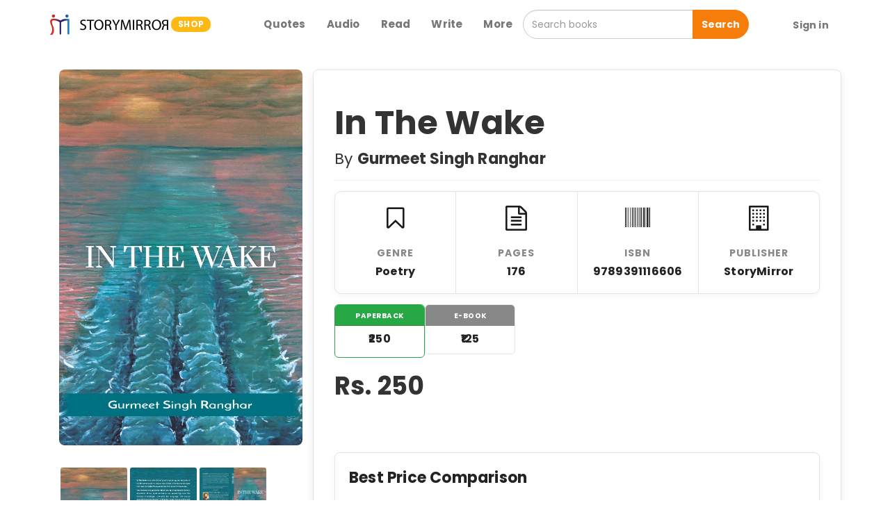

--- FILE ---
content_type: text/html; charset=utf-8
request_url: https://shop.storymirror.com/in-the-wake/p/16se70lykkycib0g3
body_size: 20419
content:
<!DOCTYPE html>
<html lang="en">

<head>
    <meta charset="UTF-8">

    <title>Buy In The Wake  Book Online at Low Prices in India</title>
    <meta property="og:title" content="Buy In The Wake  Book Online at Low Prices in India">
    <meta property="twitter:title" content="Buy In The Wake  Book Online at Low Prices in India">

    <meta name="description"
        content=" In The Wake   by Gurmeet Singh Ranghar   best among    Poetry   books. Read the reviews, description and author details online at StoryMirror.">
    <meta property="og:description"
        content=" In The Wake   by Gurmeet Singh Ranghar   best among    Poetry   books. Read the reviews, description and author details online at StoryMirror.">
    <meta property="twitter:description"
        content=" In The Wake   by Gurmeet Singh Ranghar   best among    Poetry   books. Read the reviews, description and author details online at StoryMirror.">

    <meta property="og:image" content="https://assets.storymirror.com/media/upload/shop/product/in-the-wake-front_6OyGcib.jpg">
    <meta property="twitter:image" content="https://assets.storymirror.com/media/upload/shop/product/in-the-wake-front_6OyGcib.jpg">
    <meta name="google-site-verification" content="IwUTGr-kh4tDNlT6Y5xexDerbVezIspyRpiz6etIMp0" />
    <meta name="viewport" content="width=device-width, initial-scale=1, user-scalable=no">
    <meta name="google" value="notranslate">

    <link rel="icon" type="image/x-icon" href="/assets/images/favicon.ico">
    <link rel="stylesheet" href="https://maxcdn.bootstrapcdn.com/bootstrap/3.3.7/css/bootstrap.min.css">
    <link href="https://fonts.googleapis.com/icon?family=Material+Icons" rel="stylesheet">
    <link href="https://stackpath.bootstrapcdn.com/font-awesome/4.7.0/css/font-awesome.min.css" rel="stylesheet">
    <link href="https://fonts.googleapis.com/css2?family=Poppins:wght@400;500;700&display=swap" rel="stylesheet">
    <link href="/assets/styles/Style.css" type="text/css" rel="stylesheet" />
    <link href="/assets/styles/owl.carousel.min.css" type="text/css" rel="stylesheet" />
    <link href="/assets/styles/owl.theme.default.css" type="text/css" rel="stylesheet" />
    <link href="/assets/styles/header.css" type="text/css" rel="stylesheet" />
    <link href="/assets/styles/product-detail.css" type="text/css" rel="stylesheet" />
    <link href="/assets/styles/my-cart.css" type="text/css" rel="stylesheet" />
    <link href="/assets/styles/bootstrap-4.1.3-addition.css" type="text/css" rel="stylesheet" />

    <link href="/assets/flipbook/css/min.css" type="text/css" rel="stylesheet" />

    <!-- GOOGLE ADSENSE -->
    <script async src="//pagead2.googlesyndication.com/pagead/js/adsbygoogle.js"></script>
    <script>
        (adsbygoogle = window.adsbygoogle || []).push({
            google_ad_client: "ca-pub-1491052137723624",
            enable_page_level_ads: true
        });
    </script>
    <!-- END -- GOOGLE ADSENSE -->
    <!-- Global site tag (gtag.js) - Google Analytics -->
    <script async src="https://www.googletagmanager.com/gtag/js?id=UA-60188173-1"></script>
    <script>
        window.dataLayer = window.dataLayer || [];
        function gtag(){dataLayer.push(arguments);}
        gtag('js', new Date());
    
        gtag('config', 'UA-60188173-1');
    </script>
    
    
    <!-- NETCORE -->
    <script src='//cdnt.netcoresmartech.com/smartechclient.js'></script>      
    <script>        
    smartech('create', 'ADGMOT35CHFLVDHBJNIG50K96887RUNUJ37M4IESVADBNK0VRA7G' );        
    smartech('register', '5acd8fccc77c89afa75236b2543e2746');        
    smartech('identify', '');      
    </script>      
    <style>
        /* ========================================= */
        /* ====== FLIPBOOK FULLSCREEN STYLES ======= */
        /* ========================================= */
        #flipbookModal {
            padding: 0 !important;
        }
        #flipbookModal .modal-dialog {
            width: 100% !important;
            height: 100% !important;
            margin: 0 !important;
            padding: 0 !important;
            max-width: 100% !important;
        }
        #flipbookModal .modal-content {
            height: 100% !important;
            border-radius: 0 !important;
            border: none !important;
        }
        #flipbookModal .modal-body {
            height: calc(100% - 60px); /* Adjust for header height */
            padding: 0 !important;
            background-color: #333; /* Dark background */
            overflow: hidden;
        }
        .flipbook-container {
            width: 100%;
            height: 100%;
            margin: 0;
            border: none;
            box-shadow: none;
        }

        /* ========================================= */
        /* ====== FLIPBOOK CONTROLS STYLING ======== */
        /* ========================================= */
        
        /* 1. Main Toolbar Background */
        .df-ui-wrapper {
            background: linear-gradient(to top, rgba(0,0,0,0.9), transparent) !important;
            padding-bottom: 15px;
        }

        /* 2. MAIN TOOLBAR BUTTONS (The Circles) */
        .df-ui-controls > .df-ui-btn {
            background-color: rgba(255, 255, 255, 0.2) !important;
            border: 1px solid rgba(255, 255, 255, 0.4) !important;
            border-radius: 50% !important;
            margin: 0 6px !important;
            width: 44px !important;
            height: 44px !important;
            min-width: 44px !important;
            box-shadow: 0 2px 5px rgba(0,0,0,0.3);
            color: white !important;
            display: flex !important;
            align-items: center !important;
            justify-content: center !important;
            transition: all 0.2s ease;
            background-image: none !important; 
        }

        .df-ui-controls > .df-ui-btn:hover {
            background-color: #fff !important;
            color: #333 !important;
            transform: translateY(-2px);
        }

        /* 3. ICONS (Using FontAwesome) */
        .df-ui-btn::before {
            font-family: 'FontAwesome' !important;
            font-weight: normal;
            font-style: normal;
            font-size: 18px;
            line-height: 1;
            -webkit-font-smoothing: antialiased;
        }

        /* Map buttons to FontAwesome Unicode Characters */
        .df-ui-zoomin::before { content: "\f00e" !important; }
        .df-ui-zoomout::before { content: "\f010" !important; }
        .df-ui-sound::before { content: "\f028" !important; }
        .df-ui-sound-off::before { content: "\f026" !important; }
        .df-ui-fullscreen::before { content: "\f065" !important; }
        .df-ui-share::before { content: "\f1e0" !important; }
        .df-ui-more::before { content: "\f142" !important; font-size: 20px !important; }
        .df-ui-outline::before { content: "\f0ca" !important; }
        .df-ui-thumbnail::before { content: "\f009" !important; }
        .df-ui-next::before { content: "\f054" !important; padding-left: 2px; }
        .df-ui-prev::before { content: "\f053" !important; padding-right: 2px; }

        /* ========================================= */
        /* ====== 4. FIX: THE POPUP MENU LIST ====== */
        /* ========================================= */
        .df-ui-popup {
            background-color: #222 !important;
            border: 1px solid #444 !important;
            border-radius: 5px !important;
            padding: 5px 0 !important;
            width: auto !important;
            min-width: 180px !important;
            bottom: 60px !important;
            box-shadow: 0 5px 15px rgba(0,0,0,0.5) !important;
        }

        .df-ui-popup .df-ui-btn {
            width: 100% !important;       
            height: auto !important;      
            border-radius: 0 !important;  
            margin: 0 !important;         
            border: none !important;      
            background: transparent !important; 
            justify-content: flex-start !important;
            padding: 10px 15px !important;
            font-size: 13px !important;
            color: #fff !important;
            text-align: left !important;
            box-shadow: none !important;
            display: block !important;
        }

        .df-ui-popup .df-ui-btn:hover {
            background-color: rgba(255,255,255,0.15) !important;
            transform: none !important;
            color: #fff !important;
        }

        .df-ui-popup .df-ui-btn::before {
            display: none !important;
        }

        /* ========================================= */
        /* ====== 5. FIX: THE SIDEBAR VISIBILITY === */
        /* ========================================= */
        
        /* Force sidebar text to be BLACK so it is visible on the light background */
        .df-ui-sidebar {
            background-color: #f2f2f2 !important;
            color: #333 !important;
        }

        /* Sidebar items (Outline/Table of Contents links) */
        .df-ui-sidebar .df-outline-item,
        .df-ui-sidebar .df-outline-link {
            color: #333 !important;
            font-size: 14px !important;
            padding: 8px 10px !important;
            border-bottom: 1px solid #e0e0e0;
            display: block !important;
            text-decoration: none !important;
        }
        
        .df-ui-sidebar .df-outline-item:hover,
        .df-ui-sidebar .df-outline-link:hover {
            background-color: #e0e0e0 !important;
            color: #000 !important;
        }
        
        /* Thumbnail Container */
        .df-ui-sidebar .df-thumbnail-item {
            color: #333 !important;
        }
        
        /* Close Sidebar Button (Top Left) */
        .df-ui-sidebar .df-ui-btn.df-ui-close {
            color: #333 !important;
            background: transparent !important;
            box-shadow: none !important;
            border: none !important;
        }
        .df-ui-sidebar .df-ui-btn.df-ui-close::before {
            content: "\f00d" !important; /* Close icon */
            font-family: 'FontAwesome' !important;
            font-size: 20px;
        }

        /* 6. Page Input Field Styling */
        .df-ui-wrapper input[type="text"] {
            background: rgba(255,255,255,0.9) !important;
            border-radius: 20px !important;
            color: #333 !important;
            font-weight: bold;
            border: none;
            height: 34px !important;
            padding: 0 10px !important;
            margin-top: 5px;
            text-align: center;
            width: 60px !important;
        }
        
        .df-ui-wrapper label {
            color: #fff !important;
            font-weight: 600;
            margin: 0 10px;
            font-size: 16px;
        }
        
        /* Hide SVG ghosts */
        .df-ui-btn svg { display: none !important; }

        /* EXISTING STYLES */
        :root {
            --primary-black: #1a1a1a;
            --dark-gray: #4a4a4a;
            --text-dark: #222222;
            --text-light: #888888;
            --white: #ffffff;
            --light-gray-bg: #f9f9f9;
            --border-color: #e5e5e5;
            --green: #28a745;
        }

        body {
            font-family: 'Poppins', sans-serif;
            background-color: var(--white);
            -webkit-font-smoothing: antialiased;
        }

        .custom-container {
            max-width: 1140px;
        }

        /* Sections */

        .about-section {
            padding: 60px 0;
        }

        .features-section,
        .reviews-section {
            padding: 60px 0;
            background-color: var(--light-gray-bg);
        }

        /* Hero Section */
        .hero-section .hero-content .author-line {
            font-size: 14px;
            color: var(--text-light);
            margin-bottom: 8px;
            font-weight: 500;
            text-transform: uppercase;
            letter-spacing: 0.5px;
        }

        .hero-section .hero-content h1 {
            font-size: 42px;
            font-weight: 600;
            color: var(--text-dark);
            margin-top: 0;
            margin-bottom: 20px;
        }

        .hero-section .hero-content .price-box {
            margin-bottom: 30px;
        }

        .hero-section .hero-content .price {
            font-size: 28px;
            font-weight: 500;
            color: var(--text-dark);
        }

        .original-price {
            font-size: 20px;
            color: var(--text-light);
            text-decoration: line-through;
            margin-left: 12px;
        }

        .hero-section .book-cover {
            max-width: 100%;
            height: auto;
            border-radius: 8px;
        }

        /* CTA Container */
        .cta-container {
            display: flex;
            align-items: center;
            gap: 15px;
            flex-wrap: wrap;
        }

        .btn-cta-primary {
            background-color: var(--primary-black);
            color: var(--white);
            padding: 15px 30px;
            border-radius: 8px;
            font-weight: 500;
            font-size: 16px;
            letter-spacing: 0.5px;
            border: 1px solid var(--primary-black);
            transition: all 0.3s ease;
            flex-grow: 1;
        }

        .btn-cta-primary:hover {
            background-color: var(--dark-gray);
            border-color: var(--dark-gray);
            color: var(--white);
        }

        .btn-cta-primary b {
            font-weight: 500;
        }
        
        /* "VIEW SAMPLE" BUTTON */
        .btn-cta-secondary {
            background-color: transparent;
            color: var(--primary-black);
            padding: 10px 20px; /* Smaller padding for sidebar */
            border-radius: 8px;
            font-weight: 500;
            font-size: 14px;
            letter-spacing: 0.5px;
            border: 1px solid var(--primary-black);
            transition: all 0.3s ease;
            flex-grow: 1;
            text-align: center;
            width: 100%; /* Full width in sidebar */
            display: block;
        }

        .btn-cta-secondary:hover {
            background-color: var(--light-gray-bg);
            border-color: var(--dark-gray);
        }
        /*  */


        /* Variant Selector */
        .variant-options {
            margin: 20px 0 30px;
            display: flex;
            flex-wrap: wrap;
            gap: 15px;
        }

        .variant-options a {
            text-decoration: none;
        }

        .detail-product-category-panel {
            min-width: 130px;
            border: 1px solid var(--border-color);
            border-radius: 6px;
            overflow: hidden;
            text-align: center;
            cursor: pointer;
            transition: all 0.2s ease-in-out;
            background-color: var(--white);
        }

        .detail-product-category-panel:hover {
            border-color: var(--green);
            box-shadow: 0 2px 8px rgba(0, 0, 0, 0.1);
        }

        .detail-product-category-panel .header {
            display: block;
            padding: 6px 15px;
            background-color: var(--green);
            color: var(--white);
            font-size: 12px;
            font-weight: 600;
            text-transform: uppercase;
            letter-spacing: 0.5px;
        }

        .detail-product-category-panel .body {
            display: block;
            padding: 8px 15px;
            font-size: 16px;
            font-weight: 600;
            color: var(--text-dark);
        }

        .active-category-panel {
            border-color: var(--green);
        }

        .active-category-panel:hover {
            box-shadow: none;
        }

        .variant-options a .detail-product-category-panel {
            border-color: var(--border-color);
        }

        .variant-options a .detail-product-category-panel .header {
            background-color: var(--text-light);
        }

        .variant-options a .detail-product-category-panel:hover .header {
            background-color: var(--green);
        }


        /* Section Headers */
        .features-section h2,
        .reviews-section h2 {
            font-size: 32px;
            font-weight: 600;
            margin-bottom: px;
            color: var(--text-dark);
            text-align: center;
        }

        .about-section h2 {
            font-size: 32px;
            font-weight: 600;
            margin-bottom: 25px;
            color: var(--text-dark);
            text-align: left;
        }

        /* 1. Style for the product details box (no change) */
        .product-details-box {
            background-color: #ffffff;
            border: 1px solid var(--border-color);
            border-radius: 8px;
            padding: 30px;
            box-shadow: 0 4px 12px rgba(0, 0, 0, 0.08);
            transition: box-shadow 0.3s ease-in-out;
        }

        .product-details-box:hover {
            box-shadow: 0 6px 16px rgba(0, 0, 0, 0.12);
        }

        /* 2. Aggressively reduce spacing for elements inside the box */
        .product-details-box hr {
            margin-top: 15px;
            margin-bottom: 15px;
        }

        /* Removes top margin from the E-BOOK box */
        .product-details-box .variant-options {
            margin: 0 0 15px 0;
        }

        .product-details-box #p-description:empty {
            display: none;
        }

        /* Controls the final space above the Add to Cart button */
        .product-details-box .price-box {
            margin-bottom: 20px;
        }

        .feature-item {
            padding: 20px;
            text-align: center;
        }

        .feature-item .icon {
            font-size: 36px;
            color: var(--primary-black);
            margin-bottom: 15px;
        }

        .feature-item h4 {
            font-size: 14px;
            font-weight: 600;
            color: var(--text-light);
            text-transform: uppercase;
            letter-spacing: 1px;
            margin-bottom: 8px;
        }

        .feature-item p {
            font-size: 16px;
            color: var(--text-dark);
        }

        /* About Section */
        #p-description {
            font-size: 16px;
            line-height: 1.8;
            color: #555;
        }

        .about-thumbnails {
            margin-top: 30px;
            display: flex;
            flex-wrap: wrap;
            gap: 10px;
            justify-content: flex-start;
        }

        .about-thumbnails img {
            width: 100px;
            height: auto;
            border-radius: 5px;
            cursor: pointer;
            border: 2px solid transparent;
            transition: border 0.3s ease;
        }

        .about-thumbnails img:hover {
            border-color: var(--primary-black);
        }

        .reviews-section {
            padding: 30px 0;
            background-color: var(--light-gray-bg);
            margin-top: 0;
        }

        .reviews-section h2 {
            font-size: 32px;
            font-weight: 600;
            margin-bottom: 40px;
            text-align: center;
            color: #1a1a1a;
            position: relative;
        }

        .reviews-section h2:after {
            content: '';
            display: block;
            width: 60px;
            height: 3px;
            background-color: var(--primary-yellow);
            margin: 15px auto 0;
            border-radius: 2px;
        }

        /* Rating Summary */
        .rating-summary {
            padding: 40px;
            border-radius: 12px;
            margin-bottom: 40px;
            background: white;
            box-shadow: 0 2px 15px rgba(0, 0, 0, 0.05);
        }

        .rating-summary .average-rating {
            text-align: center;
            padding-bottom: 20px;
            border-bottom: 1px solid #eee;
            margin-bottom: 25px;
        }

        .rating-summary .average-rating h1 {
            font-size: 48px;
            font-weight: 600;
            color: #1a1a1a;
            margin: 0 0 10px;
            line-height: 1;
        }

        .rating-summary .average-rating .fa-star {
            font-size: 24px;
            color: #FFD700;
            margin: 0 2px;
        }

        .rating-summary .average-rating p {
            margin-top: 12px;
            color: #666;
            font-size: 14px;
        }

        .rating-breakdown .rating-row {
            display: flex;
            align-items: center;
            margin-bottom: 12px;
            padding: 0 10px;
        }

        .rating-breakdown .rating-label {
            width: 60px;
            color: #666;
            font-size: 14px;
            font-weight: 500;
        }

        .rating-breakdown .progress {
            flex-grow: 1;
            margin: 0 15px;
            height: 8px;
            border-radius: 4px;
            background-color: #f5f5f5;
            overflow: hidden;
        }

        .rating-breakdown .progress-bar {
            border-radius: 4px;
            background-color: #FFD700;
            transition: width 0.6s ease;
        }

        .rating-breakdown .rating-count {
            width: 40px;
            text-align: right;
            color: #666;
            font-size: 14px;
            font-weight: 500;
        }

        /* Enhanced Review Form Styles */
        .add-review-form {
            padding: 30px 20px;
            margin-top: 40px;
            background-color: #f8f9fa;
        }

        .review-form-card {
            background: white;
            border-radius: 12px;
            box-shadow: 0 2px 8px rgba(0, 0, 0, 0.05);
            padding: 40px;
            max-width: 600px;
            margin: 0 auto;
        }

        .review-form-title {
            font-size: 24px;
            font-weight: 600;
            color: #1a1a1a;
            margin-bottom: 8px;
            text-align: center;
        }

        .review-form-subtitle {
            color: #666;
            text-align: center;
            margin-bottom: 30px;
            font-size: 14px;
            line-height: 1.5;
        }

        .rating-group {
            text-align: center;
            margin-bottom: 30px;
            padding: 20px;
            background-color: white;
            border-radius: 12px;
        }

        .rating-label {
            font-size: 16px;
            font-weight: 500;
            color: #1a1a1a;
            margin-bottom: 15px;
            display: block;
        }

        .rating-stars {
            display: flex;
            flex-direction: column;
            align-items: center;
        }

        .stars-container {
            display: flex;
            justify-content: center;
            gap: 8px;
            margin-bottom: 10px;
        }

        .star-cell {
            position: relative;
        }

        .star-cell input[type="radio"] {
            display: none;
        }

        .rating-star {
            font-size: 32px !important;
            color: #ddd;
            cursor: pointer;
            transition: all 0.2s ease;
            padding: 0 2px;
        }

        .rating-star:hover,
        .rating-star.active {
            color: #FFD700;
            transform: scale(1.1);
        }

        .rating-text {
            font-size: 14px;
            color: #666;
            margin-top: 10px;
        }

        .form-group {
            margin-bottom: 24px;
        }

        .form-label {
            font-size: 16px;
            font-weight: 500;
            color: #1a1a1a;
            margin-bottom: 10px;
            display: block;
        }

        .review-input,
        .review-textarea {
            width: 100%;
            padding: 15px;
            border: 1px solid #e0e0e0;
            border-radius: 8px;
            font-size: 14px;
            color: #333;
            background-color: #fff;
            transition: all 0.2s ease;
        }

        .review-input:focus,
        .review-textarea:focus {
            outline: none;
            border-color: #666;
            box-shadow: none;
        }

        .review-input::placeholder,
        .review-textarea::placeholder {
            color: #999;
            font-size: 14px;
        }

        .review-textarea {
            min-height: 120px;
            resize: vertical;
            line-height: 1.6;
        }

        .btn-submit-review {
            background-color: #f39c12 !important;
            color: white;
            border: none;
            border-radius: 50px;
            padding: 15px 32px;
            font-size: 16px;
            font-weight: 500;
            width: 100%;
            max-width: 200px;
            margin: 20px auto 0;
            display: block;
            cursor: pointer;
            transition: all 0.2s ease;
        }

        .btn-submit-review:hover {
            background-color: #e67e22;
            transform: translateY(-1px);
        }

        .btn-submit-review:active {
            transform: translateY(0);
        }

        .btn-submit-review i {
            margin-right: 8px;
        }

        @media (max-width: 767px) {
            .review-form-card {
                padding: 25px;
            }

            .review-form-title {
                font-size: 20px;
            }

            .rating-star {
                font-size: 28px !important;
            }

            .btn-submit-review {
                width: 100%;
                max-width: none;
            }
        }

        /*share button*/
        .btn-share {
            background-color: transparent;
            color: var(--primary-black);
            padding: 15px 18px;
            /* Match the Add to Cart button's vertical padding */
            border-radius: 8px;
            font-size: 16px;
            /* Changed from 18px to 16px to match */
            line-height: 1.3333333;
            border: 1px solid var(--border-color);
            transition: all 0.3s ease;
            flex-shrink: 0;
        }

        .btn-share:hover {
            background-color: var(--light-gray-bg);
            border-color: var(--dark-gray);
        }

        #review_pool .d-table {
            padding: 20px;
            border-radius: 8px;
            box-shadow: 0 2px 10px rgba(0, 0, 0, 0.05);
            margin-bottom: 20px;
        }

        .add-review-form {
            padding: 30px;
            border-radius: 8px;
            box-shadow: 0 2px 10px rgba(0, 0, 0, 0.05);
            margin-top: 40px;
        }

        .rating-star {
            font-size: 30px !important;
            color: #bdc3c7;
            cursor: pointer;
            transition: color 0.2s ease;
        }

        input[type="radio"][name="rating"] {
            display: none;
        }

        .rating-star:hover,
        .rating-star.checked,
        .fa-star.checked {
            color: var(--primary-yellow);
        }

        /* Enhanced Review Form Styles */
        .add-review-form {
            padding: 30px 20px;
            margin-top: 40px;
            background-color: #f8f9fa;
        }

        .review-form-card {
            background: white;
            border-radius: 12px;
            box-shadow: 0 2px 8px rgba(0, 0, 0, 0.05);
            padding: 40px;
            max-width: 600px;
            margin: 0 auto;
        }

        .review-form-title {
            font-size: 24px;
            font-weight: 600;
            color: #1a1a1a;
            margin-bottom: 8px;
            text-align: center;
        }

        .review-form-subtitle {
            color: #666;
            text-align: center;
            margin-bottom: 30px;
            font-size: 14px;
            line-height: 1.5;
        }

        .rating-group {
            text-align: center;
            margin-bottom: 30px;
            padding: 20px;
            background: white;
            border-radius: 12px;
        }

        .rating-label {
            font-size: 16px;
            font-weight: 500;
            color: #1a1a1a;
            margin-bottom: 15px;
            display: block;
        }

        /* Star Rating */
        input[type="radio"][name="rating"] {
            display: none;
        }

        .d-table {
            margin: 0 auto;
        }

        .rating-star {
            font-size: 32px !important;
            color: #ddd;
            cursor: pointer;
            transition: all 0.2s ease;
        }

        .rating-star:hover,
        .rating-star.checked {
            color: #FFD700;
            transform: scale(1.1);
        }

        .d-table-cell {
            padding: 0 6px;
        }

        .rating-text {
            font-size: 14px;
            color: #666;
            margin-top: 10px;
            text-align: center;
        }

        .form-label {
            font-size: 16px;
            font-weight: 500;
            color: var(--text-dark);
            margin-bottom: 8px;
            display: block;
        }

        .review-button {
            font-size: 16px;
        }

        .review-input,
        .review-textarea {
            border: 2px solid #e0e0e0;
            border-radius: 8px;
            padding: 12px 16px;
            font-size: 16px;
            transition: all 0.3s ease;
            width: 100%;
            margin-bottom: 20px;
        }

        .review-input:focus,
        .review-textarea:focus {
            border-color: var(--primary-yellow);
            box-shadow: 0 0 0 3px rgba(243, 156, 18, 0.1);
            outline: none;
        }

        .review-textarea {
            min-height: 150px;
            resize: vertical;
        }

        .btn-submit-review {
            background-color: var(--primary-yellow);
            color: white;
            border: none;
            border-radius: 50px;
            padding: 15px 40px;
            font-size: 16px;
            font-weight: 600;
            display: block;
            margin: 30px auto 0;
            transition: all 0.3s ease;
        }

        .btn-submit-review:hover {
            background-color: var(--dark-yellow);
            transform: translateY(-2px);
            box-shadow: 0 4px 12px rgba(243, 156, 18, 0.2);
        }

        .btn-submit-review i {
            margin-right: 8px;
        }

        /* Responsive */
        @media (max-width: 767px) {

            h1,
            h2 {
                text-align: center;
            }

            .hero-section {
                padding: 30px 0;
            }

            .hero-section .hero-row {
                display: flex;
                flex-direction: column-reverse;
            }

            .hero-section .hero-content {
                text-align: center;
                margin-top: 40px;
            }

            .hero-section .hero-content h1 {
                font-size: 32px;
            }

            .variant-options {
                justify-content: center;
            }

            .cta-container {
                justify-content: center;
            }

            .btn-cta-primary {
                margin: 0;
            }

            .about-section {
                text-align: center;
            }

            .about-section h2 {
                text-align: center;
            }

            /* Center h2 on mobile */
            .about-thumbnails {
                justify-content: center;
            }

            .about-thumbnails img {
                width: 80px;
                margin-top: 0;
            }
        }

        /* Custom Flip Book Styles */


        /* Price Comparison Table */
        .price-compare-section {
            padding: 40px 0;
            background: #fff;
        }

        .price-compare-card {
            background: #ffffff;
            border: 1px solid var(--border-color);
            border-radius: 8px;
            box-shadow: 0 2px 10px rgba(0, 0, 0, 0.05);
            padding: 20px;
            margin-top: 10px;
        }

        .price-compare-header {
            font-size: 22px;
            font-weight: 600;
            margin: 0 0 10px 0;
            color: var(--text-dark);
            display: flex;
            align-items: center;
            gap: 8px;
        }

        .price-compare-table {
            width: 100%;
            border-collapse: collapse;
            margin-top: 10px;
        }

        .price-compare-table th,
        .price-compare-table td {
            padding: 12px 12px;
            border-bottom: 1px solid #eee;
            text-align: left;
        }

        .price-compare-table th {
            color: var(--text-light);
            font-weight: 600;
            text-transform: uppercase;
            font-size: 12px;
            letter-spacing: 0.5px;
        }

        .price-compare-row-highlight {
            background: #f6fff8;
        }

        .price-compare-badge {
            display: inline-block;
            background: #28a745;
            color: #fff;
            padding: 4px 10px;
            border-radius: 12px;
            font-size: 12px;
            margin-left: 8px;
        }

        .price-compare-link {
            font-size: 13px;
            color: #0d6efd;
            text-decoration: none;
        }

        .price-compare-note {
            margin-top: 10px;
            color: var(--text-light);
            font-size: 12px;
        }

        .or-section {
            text-align: center;
            margin-top: 30px;
        }

        .or-option {
            margin-top: -10px;
            text-align: center;
        }
    </style>
</head>

<body>

    <div class="nav-holder bg-white shadow-5  navbar-fixed-top">
        <div class="container">
            <div class="row">
                <div class="col-xs-12">
                    <nav class="navbar navbar-default mb0 no-border bg-white">
                        <div class="container-fluid">
                            <div class="navbar-header mt-xs-5" style="vertical-align:middle;">
                                <span class="navbar-brand entypo-menu visible-xs" id="open-side-nav"></span>
                                <a class="navbar-brand" href="/">
                                    <img src="/assets/images/storylogo.png" height="50" />
                                    <img src="/assets/images/sm_name.png" height="25" class="ml_10 hidden-xs"/>
                                    <span class="badge">SHOP</span>
                                </a>
                            </div>
    
    
                            <ul class="nav navbar-nav navbar-right mobile-right-menu visible-xs">
                                <li>
                                    <span class="entypo-search mobile-search-icon"></span>
                                </li>
                            </ul>
    
    
                            <ul class="nav navbar-nav navbar-right hidden-xs">
                                <li>
                                    <a href="https://quotes.storymirror.com/" target="_blank" class="quotes">
                                        <b>Quotes</b>
                                    </a>
                                </li>
                                <li>
                                    <a href="https://audio.storymirror.com/" target="_blank" class="audio">
                                        <b>Audio</b>
                                    </a>
                                </li>
                                <li>
                                    <a href="https://storymirror.com/read/english/story" target="_blank">
                                        <b>Read</b>
                                    </a>
                                </li>
                                <li>
                                    <a href="https://storymirror.com/submit" target="_blank">
                                        <b>Write</b>
                                    </a>
                                </li>
    
                                <li class="dropdown">
                                    <a class="dropdown-toggle"  data-toggle="dropdown">
                                        <b>More</b>
                                    </a>
                                    <ul class="dropdown-menu" style="min-width:200px;">
                                        <li></li>
                                        <li><a href="https://awards.storymirror.com/" target="_blank">Awards</a></li>
                                        <hr class="mt0 mb0">
                                        <li><a href="https://shop.storymirror.com/" target="_blank">Books</a></li>
                                        <hr class="mt0 mb0">
                                        <li><a href="https://storymirror.com/publish" target="_blank">Book Publish</a></li>
                                        <hr class="mt0 mb0">
                                        <li>
                                            <div class="p15" style="background-color:#f9f9f9;margin-bottom: -5px;">
                                                <span style="font-size:14px;"><a href="https://storymirror.com/contact-us" class="pr10 text-muted">Help</a></span>
                                                <hr class="mt5 mb5">
                                                <a href="https://storymirror.com/about-us" class="pr10 text-muted" style="display: inline-block;font-size: 12px;">About</a>
                                                <a href="https://storymirror.com/contact-us" class="pr10 text-muted" style="display: inline-block;font-size: 12px;">Contact Us</a>
                                            </div>
                                        </li>
                                    </ul>
                                </li>
    
                                <li>
                                    <input type="text" class="form-control mt-8" placeholder="Search books" id="search_input">
                                    <button class="btn btn-primary" onclick="search(search_input.value)">Search</button>
                                </li>
    
    
                                    <a href="#" style="display: inline-block;
        line-height: 50px;" onclick="window.location.href='https://storymirror.com/login?ref='+window.location.href">
                                        <span class="btn no-border text-muted"><b>Sign in</b></span>
                                    </a>
    
    
    
    
                            </ul>
                        </div>
                    </nav>
                </div>
            </div>
        </div>
    </div>
    <!-- responsive sidenav starts -->
    <div class="res-side-nav">
    </div>
    
    
    <div class="sid-nav-body shadow">
        <br class="mt30">
        <a href="https://quotes.storymirror.com/" target="_blank" class="audio">
            <div class="p15" style="position:relative;display:inline-block;">
                <strong>Quotes</strong>
            </div>
        </a>
        <hr class="mt0 mb0">
    
        <a href="https://audio.storymirror.com/" target="_blank" class="audio">
            <div class="p15" style="position:relative;display:inline-block;">
                <strong>Audio</strong>
            </div>
        </a>
        <hr class="mt0 mb0">
    
    
        <div class="p15">
            <a href="https://storymirror.com/read/english/story" target="_blank">
                <strong>Read</strong>
            </a>
        </div>
        <hr class="mt0 mb0">
    
        <div class="p15">
            <a href="https://shop.storymirror.com/" target="_blank">
                <strong>Books</strong>
            </a>
        </div>
        <hr class="mt0 mb0">
    
        <div>
            <div class="p15 more-drop text-primary" style="position:relative; font-weight: bold" id="more-drop">
                More
                <ul class="more-drop-down" id="more-drop-down" style="font-weight: normal !important;">
                    <li><a href="https://refer.storymirror.com/" target="_blank">Refer</a></li>
                    <hr class="mt0 mb0">
                    <li><a href="https://awards.storymirror.com/" target="_blank">Awards</a></li>
                    <hr class="mt0 mb0">
                    <li><a href="https://shop.storymirror.com/" target="_blank">Books</a></li>
                    <hr class="mt0 mb0">
                    <li><a href="https://storymirror.com/publish" target="_blank">Book Publish</a></li>
                    <hr class="mt0 mb0">
                    <li style="background-color:#f9f9f9;">
                        <div>
                            <span style="font-size:14px;"><a href="/contact-us" class="pr10 text-muted">Help</a></span>
                            <hr class="mt5 mb5">
                            <a href="/about-us" class="pr10 text-muted" style="display: inline-block;font-size: 12px;">About</a>
                            <a href="/contact-us" class="pr10 text-muted" style="display: inline-block;font-size: 12px;">Contact Us</a>
                        </div>
                    </li>
                </ul>
            </div>
        </div>
        <hr class="mt0 mb0">
        <a href="https://storymirror.com/submit" target="_blank">
            <div class="p15">
                <strong>Write</strong>
            </div>
        </a>
        <hr class="mt0 mb0">
            <a  onclick="window.location.href='https://storymirror.com/login?ref='+window.location.href">
                <div class="p15">
                    <strong>Sign In</strong>
                </div>
            </a>
    
    </div>
    
    
    
    
    
    
    
    
    
    
    
    
    
    
    
    
    
    
    
    
    
    
    
    
    
    
    
    
    
    
    
    <!-- responsive search view --->
    <div class="res-search-pool">
        <div class="header shadow">
            <span class="entypo-left-open back"></span>
            <span>
                <input type="text" placeholder="Type key here to search" class="res-search-input" id="res_search_input" value="" autofocus onkeypress="keyPressedInResSearchInput()"/>
            </span>
            <span class="entypo-cancel clear-search-text"></span>
        </div>
        <div class="body pt20" id="resPrediction">
            <p>We will fetch book names as per the search key...</p>
        </div>
        <div class="footer shadow text-center" style="position:fixed; bottom:0; width:100%">
            <button class="btn btn-primary no-border mt10" style="" onclick="search(res_search_input.value)"><span class="fa fa-search pr15"></span>Search</button>
        </div>
    </div>
    
    

    <section class="hero-section">
        <div class="container custom-container">
            <div class="row">
                <div class="col-md-4 col-sm-12 sticky-image-container">
                    <div class="img-magnifier-container" id="bookImage">
                        <img src="https://assets.storymirror.com/media/upload/shop/product/in-the-wake-front_6OyGcib.jpg" class="book-cover big-image" />
                    </div>
                    <div class="about-thumbnails">
                        <span class="detail-small-image"> <img src="https://assets.storymirror.com/media/upload/shop/product/in-the-wake-front_6OyGcib.jpg" /> </span>
                        <span class="detail-small-image"> <img src="https://assets.storymirror.com/media/upload/shop/product/in-the-wake-back.jpg" /> </span>
                        <span class="detail-small-image"> <img src="https://assets.storymirror.com/media/upload/shop/product/in-the-wake-front-back-final.jpg" /> </span>
                    </div>

                    <div style="margin-top: 20px; text-align: center;">
                    </div>

                </div>

                <div class="col-md-8 col-sm-12 product-details-box">
                    <h1 id="bookTitle" style="font-size: 48px; font-weight: 700;">In The Wake </h1>
                    <p class="author-line" style="font-size: 22px;">By <strong
                            id="bookAuthor">Gurmeet Singh Ranghar</strong></p>
                    <hr>
                    <div class="book-meta-container">
                        <div class="feature-item">
                            <div class="icon fa fa-bookmark-o"></div>
                            <h4>GENRE</h4>
                            <p id="bookGenre">Poetry</p>
                        </div>
                        <div class="feature-item">
                            <div class="icon fa fa-file-text-o"></div>
                            <h4>PAGES</h4>
                            <p>176</p>
                        </div>
                        <div class="feature-item">
                            <div class="icon fa fa-barcode"></div>
                            <h4>ISBN</h4>
                            <p>9789391116606</p>
                        </div>
                        <div class="feature-item">
                            <div class="icon fa fa-building-o"></div>
                            <h4>PUBLISHER</h4>
                            <p>
                                StoryMirror
                            </p>
                        </div>
                    </div>
                    <div class="buy-box">
                        <div class="variant-options">
                            <span class="detail-product-category-panel active-category-panel">
                                <span class="header"><small>PAPERBACK</small></span>
                                <span class="body">&#8377;250</span>
                            </span>
                            <a href="/in-the-wake/p/16se70lykkyk4m9ui">
                                <span class="detail-product-category-panel">
                                    <span class="header"><small>E-BOOK</small></span>
                                    <span class="body">&#8377;125</span>
                                </span>
                            </a>
                        </div>

                        <div class="price-box">
                            <span class="price" style="font-size: 36px; font-weight: bold;">Rs. <span
                                    id="bookAmount">250</span></span>
                        </div>

                        <div class="price-compare-section">
                            <div class="price-compare-card">
                                <div class="price-compare-header">
                                    Best Price Comparison
                                </div>
                                <table class="price-compare-table">
                                    <thead>
                                        <tr>
                                            <th>Seller</th>
                                            <th>Price</th>
                                            <th></th>
                                        </tr>
                                    </thead>
                                    <tbody>
                                        <tr class="price-compare-row-highlight">
                                            <td>
                                                StoryMirror
                                                <span class="price-compare-badge">Best price</span>
                                            </td>
                                            <td>
                                                &#8377;250
                                            </td>
                                            <td></td>
                                        </tr>

                                        <tr>
                                            <td>Amazon</td>
                                            <td>
                                                <span style="color:#999">Price not available</span>
                                            </td>
                                            <td>
                                            </td>
                                        </tr>
                                        <tr>
                                            <td>Flipkart</td>
                                            <td>
                                                <span style="color:#999">Price not available</span>
                                            </td>
                                            <td>
                                            </td>
                                        </tr>
                                    </tbody>
                                </table>
                                <div class="price-compare-note">
                                    Prices on other marketplaces are indicative and may change.
                                </div>
                            </div>
                        </div>

                        <div class="cta-container">
                            
                             <button id="buyNowBtn" class="btn btn-lg btn-cta-primary">
                               <b>Buy Now (Guest)</b>
                            </button>
                            
                            <a href="#" onclick="window.location.href='https://storymirror.com/login?ref='+window.location.href"
                                class="btn btn-lg btn-cta-primary">
                                <b>ADD TO CART</b>
                            </a>


                            

                            <button id="shareButton" class="btn btn-lg btn-share" title="Share this book">
                                <i class="fa fa-share-alt"></i>
                            </button>




                        </div>

                        <div id="p-description">
                            <p><br></p><p><br></p><p><strong>About the Book:</strong></p><p><br></p><p>The poet puts forward his collection of poems, “In the Wake”, spanning the last two decades of his life.</p><p><br></p><p>He lays bare his thoughts and reflections, splitting them in the four directions of his inner compass; ponderings over the human challenge, love and its longings, the social questionnaire, and the environmental issues that have churned his mind.</p><p><br></p><p>These four cardinals of the compass overlap and interweave, as he attempts to make his collection is all-encompassing. He believes poetry must be heard, lived, and written so as to be voiced as one's life experience.</p><p><br></p><p><strong>About the Author:</strong></p><p><br></p><p>Gurmeet Singh Ranghar is a Marine Engineer, who now channels his creativity into fostering maritime education. He lives with his family in Mumbai.</p><p>He studied at The Doon School Dehradun, Hindu College Delhi &amp; DMET Kolkata.</p><p>His interest in astronomy and cosmic frontiers are subterranean, while the environment remains a sensitive matter to him.</p><p><br></p><p><br></p><p><br></p><p><br></p><p><br></p><p><br></p><p><br></p><p><br></p><p><br></p><p><br></p><p><br></p>
                        </div>

                    </div>
                </div>
            </div>
        </div>
    </section>


    <style>
      /* Force a robust flexbox grid for the similar products section */
      .product-grid-container .product-grid-row {
        display: flex;
        flex-wrap: wrap;
        margin-left: -15px;
        margin-right: -15px;
      }
      .product-grid-container .product-grid-item {
        width: 25%;
        padding-left: 15px;
        padding-right: 15px;
        margin-bottom: 30px;
        box-sizing: border-box;
      }
      /* Responsive: 3 items for tablets */
      @media (max-width: 991px) {
        .product-grid-container .product-grid-item {
          width: 33.333%;
        }
      }
      /* Responsive: 2 items for mobile */
      @media (max-width: 767px) {
        .product-grid-container .product-grid-item {
          width: 50%;
        }
      }
    </style>
    
    <section class="similar-products-section product-grid-container" style="padding: 60px 0; background-color: #f9f9f9;">
      <div class="container custom-container">
        <h2 style="text-align: center; margin-bottom: 40px;">You may also like</h2>
        
        <div class="product-grid-row">
          <div class="product-grid-item">
            <div class="product-item" style="text-align: center; background: #fff; padding: 15px; border-radius: 8px; box-shadow: 0 2px 8px rgba(0,0,0,0.05); height: 100%;">
              <a href="/kalam-aur-khayal-gujarati/p/16se70c8ek2q1cm6a" style="text-decoration: none; color: inherit; display: flex; flex-direction: column; height: 100%;">
                <div class="product-image">
                    <img src="https://assets.storymirror.com/media/upload/shop/product/kalam-aur-khayal-gujrati.jpg" alt="Kalam aur Khayal : Gujarati" style="max-width: 100%; height: 220px; object-fit: contain; margin-bottom: 15px; border-radius: 4px;">
                </div>
                <div class="product-details" style="display: flex; flex-direction: column; flex-grow: 1;">
                  <h4 class="product-title" title="Kalam aur Khayal : Gujarati" style="font-size: 16px; font-weight: 600; margin-bottom: 5px; height: 40px; overflow: hidden; text-overflow: ellipsis; display: -webkit-box; -webkit-line-clamp: 2; -webkit-box-orient: vertical;">Kalam aur Khayal : Gujarati</h4>
                    <p class="product-author" style="margin-bottom: 10px; color: #666;">By StoryMirror</p>
                  <div class="product-price" style="margin-top: auto;">
                      <span class="price" style="font-weight: bold;">&#8377;0</span>
                  </div>
                </div>
              </a>
            </div>
          </div>
          <div class="product-grid-item">
            <div class="product-item" style="text-align: center; background: #fff; padding: 15px; border-radius: 8px; box-shadow: 0 2px 8px rgba(0,0,0,0.05); height: 100%;">
              <a href="/top-20-poems-from-yes-i-write/p/16se70jmgjpnpumn4" style="text-decoration: none; color: inherit; display: flex; flex-direction: column; height: 100%;">
                <div class="product-image">
                    <img src="https://assets.storymirror.com/media/upload/shop/product/ebook-cover-best-20-poems.jpg" alt="Top 20 Poems from YES I WRITE" style="max-width: 100%; height: 220px; object-fit: contain; margin-bottom: 15px; border-radius: 4px;">
                </div>
                <div class="product-details" style="display: flex; flex-direction: column; flex-grow: 1;">
                  <h4 class="product-title" title="Top 20 Poems from YES I WRITE" style="font-size: 16px; font-weight: 600; margin-bottom: 5px; height: 40px; overflow: hidden; text-overflow: ellipsis; display: -webkit-box; -webkit-line-clamp: 2; -webkit-box-orient: vertical;">Top 20 Poems from YES I WRITE</h4>
                    <p class="product-author" style="margin-bottom: 10px; color: #666;">By YES I WRITE 2018</p>
                  <div class="product-price" style="margin-top: auto;">
                      <span class="price" style="font-weight: bold;">&#8377;0</span>
                  </div>
                </div>
              </a>
            </div>
          </div>
          <div class="product-grid-item">
            <div class="product-item" style="text-align: center; background: #fff; padding: 15px; border-radius: 8px; box-shadow: 0 2px 8px rgba(0,0,0,0.05); height: 100%;">
              <a href="/be-a-poem/p/16se704ymjudxwx38" style="text-decoration: none; color: inherit; display: flex; flex-direction: column; height: 100%;">
                <div class="product-image">
                    <img src="https://assets.storymirror.com/media/upload/shop/product/be-a-poem-ebook-1.jpg" alt="Be a Poem" style="max-width: 100%; height: 220px; object-fit: contain; margin-bottom: 15px; border-radius: 4px;">
                </div>
                <div class="product-details" style="display: flex; flex-direction: column; flex-grow: 1;">
                  <h4 class="product-title" title="Be a Poem" style="font-size: 16px; font-weight: 600; margin-bottom: 5px; height: 40px; overflow: hidden; text-overflow: ellipsis; display: -webkit-box; -webkit-line-clamp: 2; -webkit-box-orient: vertical;">Be a Poem</h4>
                    <p class="product-author" style="margin-bottom: 10px; color: #666;">By StoryMirror</p>
                  <div class="product-price" style="margin-top: auto;">
                      <span class="price" style="font-weight: bold;">&#8377;0</span>
                  </div>
                </div>
              </a>
            </div>
          </div>
          <div class="product-grid-item">
            <div class="product-item" style="text-align: center; background: #fff; padding: 15px; border-radius: 8px; box-shadow: 0 2px 8px rgba(0,0,0,0.05); height: 100%;">
              <a href="/kalam-aur-khayal-english/p/16se70c8ek24liuho" style="text-decoration: none; color: inherit; display: flex; flex-direction: column; height: 100%;">
                <div class="product-image">
                    <img src="https://assets.storymirror.com/media/upload/shop/product/kalam-aur-khayal-english-1.jpg" alt="Kalam aur Khayal : English" style="max-width: 100%; height: 220px; object-fit: contain; margin-bottom: 15px; border-radius: 4px;">
                </div>
                <div class="product-details" style="display: flex; flex-direction: column; flex-grow: 1;">
                  <h4 class="product-title" title="Kalam aur Khayal : English" style="font-size: 16px; font-weight: 600; margin-bottom: 5px; height: 40px; overflow: hidden; text-overflow: ellipsis; display: -webkit-box; -webkit-line-clamp: 2; -webkit-box-orient: vertical;">Kalam aur Khayal : English</h4>
                    <p class="product-author" style="margin-bottom: 10px; color: #666;">By StoryMirror</p>
                  <div class="product-price" style="margin-top: auto;">
                      <span class="price" style="font-weight: bold;">&#8377;0</span>
                  </div>
                </div>
              </a>
            </div>
          </div>
          <div class="product-grid-item">
            <div class="product-item" style="text-align: center; background: #fff; padding: 15px; border-radius: 8px; box-shadow: 0 2px 8px rgba(0,0,0,0.05); height: 100%;">
              <a href="/sswc-8-to-12-poetry-anthology/p/16se70es4jvp8rly9" style="text-decoration: none; color: inherit; display: flex; flex-direction: column; height: 100%;">
                <div class="product-image">
                    <img src="https://assets.storymirror.com/media/upload/shop/product/ebook-sswc-poems-students-8-to-12.png" alt="SSWC 8 TO 12 POETRY ANTHOLOGY" style="max-width: 100%; height: 220px; object-fit: contain; margin-bottom: 15px; border-radius: 4px;">
                </div>
                <div class="product-details" style="display: flex; flex-direction: column; flex-grow: 1;">
                  <h4 class="product-title" title="SSWC 8 TO 12 POETRY ANTHOLOGY" style="font-size: 16px; font-weight: 600; margin-bottom: 5px; height: 40px; overflow: hidden; text-overflow: ellipsis; display: -webkit-box; -webkit-line-clamp: 2; -webkit-box-orient: vertical;">SSWC 8 TO 12 POETRY ANTHOLOGY</h4>
                    <p class="product-author" style="margin-bottom: 10px; color: #666;">By StoryMirror</p>
                  <div class="product-price" style="margin-top: auto;">
                      <span class="price" style="font-weight: bold;">&#8377;0</span>
                  </div>
                </div>
              </a>
            </div>
          </div>
          <div class="product-grid-item">
            <div class="product-item" style="text-align: center; background: #fff; padding: 15px; border-radius: 8px; box-shadow: 0 2px 8px rgba(0,0,0,0.05); height: 100%;">
              <a href="/prem/p/16se701cnk6j99v02" style="text-decoration: none; color: inherit; display: flex; flex-direction: column; height: 100%;">
                <div class="product-image">
                    <img src="https://assets.storymirror.com/media/upload/shop/product/ebook-prem.jpg" alt="प्रेम" style="max-width: 100%; height: 220px; object-fit: contain; margin-bottom: 15px; border-radius: 4px;">
                </div>
                <div class="product-details" style="display: flex; flex-direction: column; flex-grow: 1;">
                  <h4 class="product-title" title="प्रेम" style="font-size: 16px; font-weight: 600; margin-bottom: 5px; height: 40px; overflow: hidden; text-overflow: ellipsis; display: -webkit-box; -webkit-line-clamp: 2; -webkit-box-orient: vertical;">प्रेम</h4>
                    <p class="product-author" style="margin-bottom: 10px; color: #666;">By StoryMirror</p>
                  <div class="product-price" style="margin-top: auto;">
                      <span class="price" style="font-weight: bold;">&#8377;0</span>
                  </div>
                </div>
              </a>
            </div>
          </div>
          <div class="product-grid-item">
            <div class="product-item" style="text-align: center; background: #fff; padding: 15px; border-radius: 8px; box-shadow: 0 2px 8px rgba(0,0,0,0.05); height: 100%;">
              <a href="/a-salute-to-our-soldiers/p/16se7068gjopit4vg" style="text-decoration: none; color: inherit; display: flex; flex-direction: column; height: 100%;">
                <div class="product-image">
                    <img src="https://assets.storymirror.com/media/upload/shop/product/soldiers-english-poems.jpg" alt="A Salute to Our Soldiers - Poems" style="max-width: 100%; height: 220px; object-fit: contain; margin-bottom: 15px; border-radius: 4px;">
                </div>
                <div class="product-details" style="display: flex; flex-direction: column; flex-grow: 1;">
                  <h4 class="product-title" title="A Salute to Our Soldiers - Poems" style="font-size: 16px; font-weight: 600; margin-bottom: 5px; height: 40px; overflow: hidden; text-overflow: ellipsis; display: -webkit-box; -webkit-line-clamp: 2; -webkit-box-orient: vertical;">A Salute to Our Soldiers - Poems</h4>
                    <p class="product-author" style="margin-bottom: 10px; color: #666;">By StoryMirror</p>
                  <div class="product-price" style="margin-top: auto;">
                      <span class="price" style="font-weight: bold;">&#8377;0</span>
                  </div>
                </div>
              </a>
            </div>
          </div>
          <div class="product-grid-item">
            <div class="product-item" style="text-align: center; background: #fff; padding: 15px; border-radius: 8px; box-shadow: 0 2px 8px rgba(0,0,0,0.05); height: 100%;">
              <a href="/kalam-aur-khayal-hindi/p/16se70c8ek1yk9kv4" style="text-decoration: none; color: inherit; display: flex; flex-direction: column; height: 100%;">
                <div class="product-image">
                    <img src="https://assets.storymirror.com/media/upload/shop/product/kalam-aur-khayal-hindi-1.jpg" alt="कलम और खयाल (Hindi)" style="max-width: 100%; height: 220px; object-fit: contain; margin-bottom: 15px; border-radius: 4px;">
                </div>
                <div class="product-details" style="display: flex; flex-direction: column; flex-grow: 1;">
                  <h4 class="product-title" title="कलम और खयाल (Hindi)" style="font-size: 16px; font-weight: 600; margin-bottom: 5px; height: 40px; overflow: hidden; text-overflow: ellipsis; display: -webkit-box; -webkit-line-clamp: 2; -webkit-box-orient: vertical;">कलम और खयाल (Hindi)</h4>
                    <p class="product-author" style="margin-bottom: 10px; color: #666;">By StoryMirror</p>
                  <div class="product-price" style="margin-top: auto;">
                      <span class="price" style="font-weight: bold;">&#8377;0</span>
                  </div>
                </div>
              </a>
            </div>
          </div>
          <div class="product-grid-item">
            <div class="product-item" style="text-align: center; background: #fff; padding: 15px; border-radius: 8px; box-shadow: 0 2px 8px rgba(0,0,0,0.05); height: 100%;">
              <a href="/pehla-pyar-poem/p/16se70v6jztpzn9p" style="text-decoration: none; color: inherit; display: flex; flex-direction: column; height: 100%;">
                <div class="product-image">
                    <img src="https://assets.storymirror.com/media/upload/shop/product/ebook-pahala-pyar-poem.jpg" alt="पहला प्यार कविता संग्रह" style="max-width: 100%; height: 220px; object-fit: contain; margin-bottom: 15px; border-radius: 4px;">
                </div>
                <div class="product-details" style="display: flex; flex-direction: column; flex-grow: 1;">
                  <h4 class="product-title" title="पहला प्यार कविता संग्रह" style="font-size: 16px; font-weight: 600; margin-bottom: 5px; height: 40px; overflow: hidden; text-overflow: ellipsis; display: -webkit-box; -webkit-line-clamp: 2; -webkit-box-orient: vertical;">पहला प्यार कविता संग्रह</h4>
                    <p class="product-author" style="margin-bottom: 10px; color: #666;">By StoryMirror</p>
                  <div class="product-price" style="margin-top: auto;">
                      <span class="price" style="font-weight: bold;">&#8377;0</span>
                  </div>
                </div>
              </a>
            </div>
          </div>
          <div class="product-grid-item">
            <div class="product-item" style="text-align: center; background: #fff; padding: 15px; border-radius: 8px; box-shadow: 0 2px 8px rgba(0,0,0,0.05); height: 100%;">
              <a href="/sswc-4-to-7-poetry-anthology/p/16se70es4jvp85gul" style="text-decoration: none; color: inherit; display: flex; flex-direction: column; height: 100%;">
                <div class="product-image">
                    <img src="https://assets.storymirror.com/media/upload/shop/product/ebook-sswc-poems-students-4to7.png" alt="SSWC 4 to 7 POETRY ANTHOLOGY" style="max-width: 100%; height: 220px; object-fit: contain; margin-bottom: 15px; border-radius: 4px;">
                </div>
                <div class="product-details" style="display: flex; flex-direction: column; flex-grow: 1;">
                  <h4 class="product-title" title="SSWC 4 to 7 POETRY ANTHOLOGY" style="font-size: 16px; font-weight: 600; margin-bottom: 5px; height: 40px; overflow: hidden; text-overflow: ellipsis; display: -webkit-box; -webkit-line-clamp: 2; -webkit-box-orient: vertical;">SSWC 4 to 7 POETRY ANTHOLOGY</h4>
                    <p class="product-author" style="margin-bottom: 10px; color: #666;">By StoryMirror</p>
                  <div class="product-price" style="margin-top: auto;">
                      <span class="price" style="font-weight: bold;">&#8377;0</span>
                  </div>
                </div>
              </a>
            </div>
          </div>
          <div class="product-grid-item">
            <div class="product-item" style="text-align: center; background: #fff; padding: 15px; border-radius: 8px; box-shadow: 0 2px 8px rgba(0,0,0,0.05); height: 100%;">
              <a href="/sswc-teachers-poetry-anthology/p/16se70es4jvp8yr71" style="text-decoration: none; color: inherit; display: flex; flex-direction: column; height: 100%;">
                <div class="product-image">
                    <img src="https://assets.storymirror.com/media/upload/shop/product/ebook-sswc-poems-teachers.png" alt="SSWC Teachers POETRY ANTHOLOGY" style="max-width: 100%; height: 220px; object-fit: contain; margin-bottom: 15px; border-radius: 4px;">
                </div>
                <div class="product-details" style="display: flex; flex-direction: column; flex-grow: 1;">
                  <h4 class="product-title" title="SSWC Teachers POETRY ANTHOLOGY" style="font-size: 16px; font-weight: 600; margin-bottom: 5px; height: 40px; overflow: hidden; text-overflow: ellipsis; display: -webkit-box; -webkit-line-clamp: 2; -webkit-box-orient: vertical;">SSWC Teachers POETRY ANTHOLOGY</h4>
                    <p class="product-author" style="margin-bottom: 10px; color: #666;">By StoryMirror</p>
                  <div class="product-price" style="margin-top: auto;">
                      <span class="price" style="font-weight: bold;">&#8377;0</span>
                  </div>
                </div>
              </a>
            </div>
          </div>
          <div class="product-grid-item">
            <div class="product-item" style="text-align: center; background: #fff; padding: 15px; border-radius: 8px; box-shadow: 0 2px 8px rgba(0,0,0,0.05); height: 100%;">
              <a href="/ei-to-sei-kabita/p/16se70glejokq2yqw" style="text-decoration: none; color: inherit; display: flex; flex-direction: column; height: 100%;">
                <div class="product-image">
                    <img src="https://assets.storymirror.com/media/upload/shop/product/untitled-1-copy.jpg" alt="ଏ ତୋ ସେଇ କବିତା (eBook)" style="max-width: 100%; height: 220px; object-fit: contain; margin-bottom: 15px; border-radius: 4px;">
                </div>
                <div class="product-details" style="display: flex; flex-direction: column; flex-grow: 1;">
                  <h4 class="product-title" title="ଏ ତୋ ସେଇ କବିତା (eBook)" style="font-size: 16px; font-weight: 600; margin-bottom: 5px; height: 40px; overflow: hidden; text-overflow: ellipsis; display: -webkit-box; -webkit-line-clamp: 2; -webkit-box-orient: vertical;">ଏ ତୋ ସେଇ କବିତା (eBook)</h4>
                    <p class="product-author" style="margin-bottom: 10px; color: #666;">By Dr Chittaranjan Lenka</p>
                  <div class="product-price" style="margin-top: auto;">
                      <span class="price" style="font-weight: bold;">&#8377;5</span>
                  </div>
                </div>
              </a>
            </div>
          </div>
        </div>
    
      </div>
    </section>


    <section class="reviews-section">
        <div class="container custom-container">
            <h2>Ratings & Reviews</h2>
            <div class="row">
                <div class="col-md-8 col-md-offset-2">

                                        <div class="reviews pt20" id="review_pool"></div>

                    <div class="add-review-form" id="review-form-section">
                        <h5>
                             Be the first to add a review!                         </h5>
                        <form method="POST" action="">
                            <input type="hidden" name="_csrf" value="2Xo0lHp3-3VjS2_APftBc2syvzEXh-0-VnBA">
                            <input type="hidden" name="slug" value="in-the-wake">
                            <input type="hidden" name="product_id" value="16se70lykkycib0g3">

                            <div class="form-group rating-group">
                                <label class="rating-label">How would you rate this book?</label>
                                <div class="d-table mt15 mb15">
                                    <div class="d-table-cell pr5">
                                        <label class="fa fa-star rating-star" for="star-rating-1"></label>
                                        <input required type="radio" name="rating" value="1" id="star-rating-1">
                                    </div>
                                    <div class="d-table-cell pr5">
                                        <label class="fa fa-star rating-star" for="star-rating-2"></label>
                                        <input type="radio" name="rating" value="2" id="star-rating-2">
                                    </div>
                                    <div class="d-table-cell pr5">
                                        <label class="fa fa-star rating-star" for="star-rating-3"></label>
                                        <input type="radio" name="rating" value="3" id="star-rating-3">
                                    </div>
                                    <div class="d-table-cell pr5">
                                        <label class="fa fa-star rating-star" for="star-rating-4"></label>
                                        <input type="radio" name="rating" value="4" id="star-rating-4">
                                    </div>
                                    <div class="d-table-cell">
                                        <label class="fa fa-star rating-star" for="star-rating-5"></label>
                                        <input type="radio" name="rating" value="5" id="star-rating-5">
                                    </div>
                                </div>
                                <div class="rating-text">Select rating</div>
                            </div>

                            <div class="form-group">
                                <label for="review-title" class="form-label">Give your review a title</label>
                                <input type="text" id="review-title" name="title" class="review-input"
                                    placeholder="What's the main highlight? (e.g., 'A captivating story that kept me hooked!')"
                                    required>
                            </div>

                            <div class="form-group">
                                <label for="review-message" class="form-label">Write your review</label>
                                <textarea class="review-textarea" id="review-message" rows="5"
                                    placeholder="Share your reading experience. What made this book special? What did you learn? Would you recommend it to others?"
                                    name="message" required></textarea>
                            </div>

                            <button type="submit" class="btn btn-submit-review">
                                <i class="fa fa-paper-plane"></i> Post Review
                            </button>
                        </form>
                    </div>
                </div>
            </div>
        </div>
        </div>

        <div class="modal fade" id="guestEmailModal" tabindex="-1" role="dialog" aria-labelledby="guestEmailModalLabel"
            aria-hidden="true">
            <div class="modal-dialog" role="document">
                <div class="modal-content">
                    <div class="modal-header">
                        <h4 class="modal-title" id="guestEmailModalLabel">Buy as Guest</h4>
                        <button type="button" class="close" data-dismiss="modal" aria-label="Close">
                            <span aria-hidden="true">&times;</span>
                        </button>
                    </div>
                    <div class="modal-body">
                        <div id="emailEntryStep">
                            <p>To get started, please enter your email address.</p>
                            <div class="form-group">
                                <input type="email" class="form-control" id="guestEmailInput"
                                    placeholder="your.email@example.com" required>
                                <small id="emailError" class="text-danger" style="display:none;"></small>
                            </div>
                            <button type="button" class="btn btn-primary btn-block"
                                id="continueToConfirmBtn">Continue</button>
                            <div class="or-section">
                                <p>OR</p>
                            </div>
                            <div class="or-option">
                                <a href="#"
                                    onclick="window.location.href='https://storymirror.com/login?ref='+window.location.href"
                                    class="Click here!">
                                    <b>Click here to login and check out</b>
                                </a>
                            </div>
                        </div>



                        <div id="emailConfirmStep" style="display:none;">
                            <p>Please confirm your email address:</p>
                            <h4 class="text-center" style="font-weight: bold;" id="confirmEmailText"></h4>
                            <p class="text-center"><small>An order confirmation will be sent here.</small></p>
                            <hr>
                            <div id="confirmationError" class="alert alert-danger" style="display:none;"></div>
                            <button type="button" class="btn btn-success btn-block" id="confirmAndProceedBtn">Yes,
                                Continue to Checkout</button>
                            <button type="button" class="btn btn-default btn-block" id="goBackBtn">Go Back</button>
                        </div>
                    </div>
                </div>
            </div>
        </div>
    </section>
    
    <div class="modal fade" id="flipbookModal" tabindex="-1" role="dialog" aria-labelledby="flipbookModalLabel">
      <div class="modal-dialog" role="document">
        <div class="modal-content">
          <div class="modal-header" style="background: #fff; z-index: 2;">
            <h4 class="modal-title" id="flipbookModalLabel" style="float: left;">
                In The Wake  <span class="hidden-xs">- Sample</span>
            </h4>
            
            <div style="float: right; display: flex; align-items: center; gap: 15px;">
                <a id="downloadSampleBtn" href="#" target="_blank" class="btn btn-primary btn-sm">
                    <i class="fa fa-download"></i> <span class="hidden-xs">Download</span>
                </a>
                <button type="button" class="close" data-dismiss="modal" aria-label="Close" style="font-size: 30px; margin-top: -5px;">
                    <span aria-hidden="true">&times;</span>
                </button>
            </div>
          </div>
          
          <div class="modal-body">
            <div id="flipbookContainer" class="flipbook-container"></div>
          </div>
        </div>
      </div>
    </div>


    <span style="visibility: hidden;" id="bookLanguage">english</span>
    <span style="visibility: hidden;" id="booktId"></span>
    <div id="snackbar"><span class="entypo-check"></span>&nbsp;Added to cart</div>


    <script src="https://ajax.googleapis.com/ajax/libs/jquery/3.3.1/jquery.min.js"></script>
    <script src="https://maxcdn.bootstrapcdn.com/bootstrap/3.3.7/js/bootstrap.min.js"></script>
    <script src="/assets/viewJs/owl.carousel.js"></script>
    
    <script src="/assets/flipbook/js/three.min.js"></script>
    <script src="/assets/flipbook/js/dflip.min.js"></script>
    
    
    <script src="https://cdnjs.cloudflare.com/ajax/libs/sweetalert/2.1.2/sweetalert.min.js"></script>

    <script src="/assets/viewJs/product-detail.js"></script>
    <script src="/assets/js/common.js"></script>

    <script>
        
        document.addEventListener('DOMContentLoaded', function () {
            
            // 1. Handle "View Sample" Click
            $(document).on('click', '#viewSampleBtn', function(e) {
                e.preventDefault();
                
                // Show modal with loader
                $('#flipbookContainer').html('<div style="display:flex;justify-content:center;align-items:center;height:100%;color:#fff;"><i class="fa fa-spinner fa-spin fa-2x"></i></div>');
                $('#flipbookModal').modal('show');

                // Fetch PDF URL
                $.ajax({
                    type: "GET",
                    url: "/api/v1.0/products/16se70lykkycib0g3/sample-pdf-url",
                    success: function(response) {
                        if (response.success && response.signedUrl) {
                            
                            $('#downloadSampleBtn').attr('href', response.signedUrl);
                            $('#flipbookContainer').html(''); // Clear loader

                            // 2. Initialize 3D Flipbook
                            $("#flipbookContainer").flipBook(response.signedUrl, {
                                // 3D SETTINGS
                                webGL: true,     // Enable 3D
                                mode: "normal",  // "normal" allows it to decide, but with webGL:true it prefers 3D
                                
                                // UI SETTINGS
                                backgroundColor: "#333333",
                                height: "100%",
                                duration: 1000,   // Duration of the page turn in ms
                                
                                // CONTROLS
                                controlsPosition: "bottom",
                                paddingTop: 0,
                                paddingBottom: 0,
                                paddingLeft: 0,
                                paddingRight: 0
                            });

                        } else {
                            $('#flipbookContainer').html('<div style="color:white;text-align:center;padding-top:50px;">Error loading book.</div>');
                        }
                    },
                    error: function(xhr) {
                        $('#flipbookContainer').html('<div style="color:white;text-align:center;padding-top:50px;">Error loading book.</div>');
                    }
                });
            });

            // Clean up on close to free memory (Important for WebGL)
            $('#flipbookModal').on('hidden.bs.modal', function () {
                if ($("#flipbookContainer").data("flipBook")) { 
                    $("#flipbookContainer").flipBook("dispose"); // Use dispose or destroy depending on version
                }
                $('#flipbookContainer').html('');
            });
        });
    
    
        document.addEventListener('DOMContentLoaded', function () {

            // Find the button by its ID
            const writeReviewButton = document.getElementById('write-review-btn');

            // If the button exists on the page
            if (writeReviewButton) {

                // Add a click event listener
                writeReviewButton.addEventListener('click', function (event) {
                    // Prevent the default instant jump
                    event.preventDefault();

                    // Find the target section using the button's href attribute
                    const targetId = this.getAttribute('href');
                    const targetSection = document.querySelector(targetId);

                    // If the target section exists, scroll to it smoothly
                    if (targetSection) {
                        targetSection.scrollIntoView({
                            behavior: 'smooth',
                            block: 'start'
                        });
                    }
                });
            }
        });
        $(document).ready(function () {
            $('.show-reviews').click(function () {
                $([document.documentElement, document.body]).animate({
                    scrollTop: $("#review_pool").offset().top
                }, 1000);

            });

            var reviewPost = "";
            if (reviewPost) {
                if (reviewPost == "success") {
                    swal("Great!", "Your review posted successfully!", "success");
                } else if (reviewPost == "error") {
                    swal("Sorry!", "Something went wrong while posting review. Please try again.", "error");
                }
            }

            //share button
            $('#shareButton').on('click', function () {
                const bookTitle = $('#bookTitle').text().trim();
                const shareUrl = window.location.href;
                const shareText = `Check out this book: "${bookTitle}"`;

                if (navigator.share) {
                    // Use Web Share API if available (mobile)
                    navigator.share({
                        title: bookTitle,
                        text: shareText,
                        url: shareUrl,
                    })
                        .catch((error) => console.log('Error sharing:', error));
                } else {
                    // Fallback to clipboard for desktop browsers
                    navigator.clipboard.writeText(shareUrl).then(() => {
                        alert("Product link copied to clipboard!");
                    }).catch(err => {
                        console.error('Failed to copy link: ', err);
                        alert("Sorry, could not copy the link.");
                    });
                }
            });
            // Star rating hover effect
            $('.rating-star').hover(function () {
                $('.rating-star').css('color', '#ddd').css('transform', 'scale(1)');
                if ($("input[name='rating']:checked").length > 0) {
                    let checkedVal = $("input[name='rating']:checked").val();
                    for (let i = 1; i <= checkedVal; i++) {
                        $(`label[for=star-rating-${i}]`).css('color', '#FFD700');
                    }
                }
                let hoverVal = $(this).attr('for').replace('star-rating-', '');
                for (let i = 1; i <= hoverVal; i++) {
                    $(`label[for=star-rating-${i}]`).css('color', '#FFD700').css('transform', 'scale(1.1)');
                }

                // Update rating text
                const ratingText = {
                    1: '1 star - Poor',
                    2: '2 stars - Fair',
                    3: '3 stars - Good',
                    4: '4 stars - Very Good',
                    5: '5 stars - Excellent'
                };
                $('.rating-text').text(ratingText[hoverVal] || 'Select rating');

            }, function () {
                $('.rating-star').css('color', '#ddd').css('transform', 'scale(1)');
                if ($("input[name='rating']:checked").length > 0) {
                    let checkedVal = $("input[name='rating']:checked").val();
                    for (let i = 1; i <= checkedVal; i++) {
                        $(`label[for=star-rating-${i}]`).css('color', '#FFD700');
                    }
                    $('.rating-text').text(ratingText[checkedVal]);
                } else {
                    $('.rating-text').text('Select rating');
                }
            });


            // Star rating click
            $("input[name='rating']").change(function () {
                if ($(this).is(':checked')) {
                    $('.rating-star').css('color', '#ddd').css('transform', 'scale(1)');
                    let checkedVal = $(this).val();
                    for (let i = 1; i <= checkedVal; i++) {
                        $(`label[for=star-rating-${i}]`).css('color', '#FFD700');
                    }

                    // Update rating text
                    const ratingText = {
                        1: '1 star - Poor',
                        2: '2 stars - Fair',
                        3: '3 stars - Good',
                        4: '4 stars - Very Good',
                        5: '5 stars - Excellent'
                    };
                    $('.rating-text').text(ratingText[checkedVal]);
                }
            });

            // Form validation with improved feedback
            $('.add-review-form form').on('submit', function (e) {
                const rating = $('input[name="rating"]:checked').val();
                const title = $('#review-title').val().trim();
                const message = $('#review-message').val().trim();
                let isValid = true;

                if (!rating) {
                    isValid = false;
                    $('.rating-text')
                        .text('Please select a rating')
                        .css('color', '#dc3545');
                    setTimeout(() => {
                        $('.rating-text')
                            .text(ratingDescriptions[0])
                            .css('color', '#666');
                    }, 2000);
                }

                if (title.length < 3) {
                    isValid = false;
                    $('#review-title').addClass('is-invalid');
                }

                if (message.length < 10) {
                    isValid = false;
                    $('#review-message').addClass('is-invalid');
                }

                if (!isValid) {
                    e.preventDefault();
                }
            });

            // Clear validation styles on input
            $('.review-input, .review-textarea').on('input', function () {
                $(this).removeClass('is-invalid');
            });

            // Form validation enhancement
            $('.add-review-form form').on('submit', function (e) {
                const rating = $("input[name='rating']:checked").val();
                const title = $('#review-title').val().trim();
                const message = $('#review-message').val().trim();

                if (!rating) {
                    e.preventDefault();
                    $('.rating-text').css('color', '#dc3545').text('Please select a rating');
                    setTimeout(() => {
                        $('.rating-text').css('color', '').text(ratingDescriptions[0]);
                    }, 2000);
                    return;
                }

                if (title.length < 3) {
                    e.preventDefault();
                    $('#review-title').addClass('is-invalid');
                    return;
                }

                if (message.length < 10) {
                    e.preventDefault();
                    $('#review-message').addClass('is-invalid');
                    return;
                }
            });

            // Remove validation errors on input
            $('.review-input, .review-textarea').on('input', function () {
                $(this).removeClass('is-invalid');
            });

            // Fetch all reviews (no limit) by paging through the reviews API until there are no more results.
            // NOTE: We add a safety cap to avoid infinite loops in case of server/pagination issues.
            fetchAllReviews("16se70lykkycib0g3");
            
            $('.e-book-message').slideDown();
            
            // --- SAFE CALL FOR PAGE TRACKING ---
            try {
                startPageView('Product detail');
            } catch(err) {
                console.warn("Tracking Error (Guest User?): " + err.message);
            }
            
        });

        var guestEmail = '';
        var productId = '16se70lykkycib0g3';
        var csrfToken = '2Xo0lHp3-3VjS2_APftBc2syvzEXh-0-VnBA';

        $('#buyNowBtn').click(function () {
            $('#emailEntryStep').show();
            $('#emailConfirmStep').hide();
            $('#guestEmailInput').val('');
            $('.text-danger').hide();
            $('#guestEmailModal').modal('show');
        });

        $('#continueToConfirmBtn').click(function () {
            guestEmail = $('#guestEmailInput').val().trim();

            if (guestEmail && /^[^\s@]+@[^\s@]+\.[^\s@]+$/.test(guestEmail)) {
                $('#confirmEmailText').text(guestEmail);
                $('#emailEntryStep').hide();
                $('#emailConfirmStep').show();
                $('#emailError').hide();
            } else {
                $('#emailError').text('Please enter a valid email address.').show();
            }
        });

        $('#goBackBtn').click(function () {
            $('#emailConfirmStep').hide();
            $('#emailEntryStep').show();
            $('#confirmationError').hide();
        });

        $('#confirmAndProceedBtn').click(function () {
            var $this = $(this);
            $this.prop('disabled', true).text('Processing...');

            $.ajax({
                type: 'POST',
                url: '/cart/guest-checkout-start',
                data: {
                    _csrf: csrfToken,
                    email: guestEmail,
                    product_id: productId
                },
                success: function (response) {
                    if (response.success) {
                        window.location.href = response.redirectUrl;
                    }
                },
                error: function (xhr) {
                    var error = xhr.responseJSON;
                    if (error && error.loginUrl) {
                        $('#confirmationError').html('An account with this email already exists. Please <a href="' + error.loginUrl + '">log in</a> to continue.').show();
                    } else {
                        $('#confirmationError').text('An unexpected error occurred. Please try again.').show();
                    }
                    $this.prop('disabled', false).text('Yes, Continue to Checkout');
                }
            });
        });

        $('.add-to-cart').click(function () {
            openSnack();
            var inputData = {};
            inputData["_csrf"] = "2Xo0lHp3-3VjS2_APftBc2syvzEXh-0-VnBA";
            inputData["product_id"] = "16se70lykkycib0g3";
            inputData["quantity"] = 1;
            $.ajax({
                type: "POST", url: "/cart/add-to-cart", data: inputData,
                success: function (data) { },
                error: function (error) { console.log("ERROR = ", error); }
            });
            $('.cart-count').addClass('spin').css('box-shadow', 'none');
            setTimeout(function () {
                $('.cart-count').removeClass('spin').css('box-shadow', '-3px 2px 1px rgba(0, 0, 0, 0.4)');
            }, 400);
        });

        $('.update-cart-count').click(function () {
            var current_count = parseInt($('.cart-count').html());
            $('.cart-count').text(!isNaN(current_count) ? current_count + 1 : 1);
        });

        $('.detail-small-image img').click(function () {
            var newSrc = $(this).attr('src');
            $('.big-image').attr('src', newSrc);
        });

        async function fetchAllReviews(productId) {
            // Clear existing reviews
            $('#review_pool').html('');

            var page = 1;
            var maxPages = 100; // safety cap - change if you expect more pages
            var fetched = 0;

            while (page <= maxPages) {
                try {
                    // jQuery.ajax returns a promise-like object that works with await
                    var response = await $.ajax({
                        type: "GET",
                        url: `/api/v1.0/reviews`,
                        data: { product_id: productId, page: page }
                    });

                    if (response && response.data && response.data.length > 0) {
                        appendReviews(response.data);
                        fetched += response.data.length;
                        page++;
                    } else {
                        // no more reviews
                        break;
                    }
                } catch (err) {
                    console.log('ERROR fetching reviews = ', err);
                    break;
                }
            }

            if (page > maxPages) {
                console.warn('Reached max pages cap while fetching reviews:', maxPages);
            }
        }

        function appendReviews(reviews) {
            var retHtml = ``;
            for (var i = 0; i < reviews.length; i++) {
                var curReviewObj = reviews[i];
                var starHtml = ``;
                for (let j = 0; j < 5; j++) {
                    starHtml += `<span class="fa fa-star ${j < curReviewObj.rating ? 'checked' : ''}" style="font-size: 15px;"></span>`;
                }
                var reviewDateObj = new Date(Date.parse(curReviewObj.created_at));
                const fullMonthsArr = ["January", "February", "March", "April", "May", "June", "July", "August", "September", "October", "November", "December"];
                const reviewDateStr = `${reviewDateObj.getDate()} ${fullMonthsArr[reviewDateObj.getMonth()]} ${reviewDateObj.getFullYear()}`;
                var aHtml = `
            <div class="d-table pt30 w-100">
                <div class="d-table-cell align-top" style="width:60px">
                    <img class="pull-left" src="https://assets.storymirror.com/media/storymirror/website-assets/sm-static-pages/static_files/06f645ec-81a4-4935-8340-2ae2c8eefaef.png" style="width: 50px; border-radius: 50%;" />
                </div>
                <div class="d-table-cell align-middle pl15">
                    <h5><strong>${curReviewObj.customer_meta.name}</strong> on ${reviewDateStr}</h5>
                    <div>${starHtml}</div>
                    <h5 style="font-weight: bold; margin-top: 10px;">${curReviewObj.title}</h5>
                    <p>${curReviewObj.body}</p>
                </div>
            </div>`;
                retHtml += aHtml
            }
            // Append new reviews instead of replacing so we can accumulate pages
            $('#review_pool').append(retHtml);
        }
    </script>

</body>

</html>

--- FILE ---
content_type: text/html; charset=utf-8
request_url: https://www.google.com/recaptcha/api2/aframe
body_size: 269
content:
<!DOCTYPE HTML><html><head><meta http-equiv="content-type" content="text/html; charset=UTF-8"></head><body><script nonce="_x3-UDXYsJjDvfJr3eLABQ">/** Anti-fraud and anti-abuse applications only. See google.com/recaptcha */ try{var clients={'sodar':'https://pagead2.googlesyndication.com/pagead/sodar?'};window.addEventListener("message",function(a){try{if(a.source===window.parent){var b=JSON.parse(a.data);var c=clients[b['id']];if(c){var d=document.createElement('img');d.src=c+b['params']+'&rc='+(localStorage.getItem("rc::a")?sessionStorage.getItem("rc::b"):"");window.document.body.appendChild(d);sessionStorage.setItem("rc::e",parseInt(sessionStorage.getItem("rc::e")||0)+1);localStorage.setItem("rc::h",'1769212086835');}}}catch(b){}});window.parent.postMessage("_grecaptcha_ready", "*");}catch(b){}</script></body></html>

--- FILE ---
content_type: application/javascript; charset=UTF-8
request_url: https://shop.storymirror.com/assets/js/common.js
body_size: 3363
content:
/**
 * Created by Sampad on 10-04-2019.
 */
 var url = 'https://pageviewsapi.storymirror.com';
 var cookie = document.cookie.split(';');
 var token;
 var page_view_id;

$(document).ready(function(){

    var nameEQ = "language=";
    var lang_for_audio_website_sync = {
        english : {id : 1},
        hindi : {id : 2},
        marathi : {id : 3},
        gujarati : {id : 4},
        bengali : {id : 5},
        oriya : {id : 6},
        telugu : {id : 7}
    };

    var lang = 'english';

    var ca = document.cookie.split(';');
    for (var i = 0; i < ca.length; i++) {
        var c = ca[i];
        while (c.charAt(0) == ' ') c = c.substring(1, c.length);
        if (c.indexOf(nameEQ) == 0){ 
            console.log('language = ', lang_for_audio_website_sync[c.substring(nameEQ.length, c.length)].id);
            lang = c.split('=')[1];
            var url = 'https://audio.storymirror.com/?language=' + lang_for_audio_website_sync[c.substring(nameEQ.length, c.length)].id;
            $('.audio').attr('href', url);
        }
    }
    //return null;

    setToken();

    // NETCORE PAGE LOAD
    const localeMap = {
        "english" : "en",
        "hindi" : "hi",
        "oriya" : "or",
        "odia" : "or",
        "bengali" : "bn",
        "gujarati" : "gu",
        "marathi" : "ma",
        "telugu" : "te",
        "tamil" : "ta",
        "kannada" : "ka",
        "malayalam" : "ml"
    }
    smartech(
        'dispatch', 
        'Page Browse', 
        {
            page_url : window.location.href,
            language : localeMap[lang.toLowerCase()]
        }
    );
});



// START PAGE VIEW
function startPageView(page){
    let data = {
      user_id : fetchUserIdFromToken(token),
      user_agent : navigator.userAgent ,
      page : page,
      url : window.location.href,
      sub_domain: 'Shop'
    }
    start_url = url + '/page_view/start/';
    $.ajax({
        type: "POST",
        url: start_url,
        data : data,
        success: function(res_data){
            page_view_id = res_data["page_view_id"];
        },
        error : function(error){
            console.log("EEROR = ", error);
        }
    });
}



// END PAGE VIEW
function endPageView(inputData){
    var end_url = url + '/page_view/end/';
    var data = {
      page_view_id:page_view_id
    }
    $.ajax({
        type: "POST",
        url: end_url,
        data : data,
        success: function(res_data){
            // nothing
        },
        error : function(error){
            console.log("EEROR = ", error);
        }
    });
}



// SET TOKEN
function setToken(){
    for(i in cookie){
        var c = cookie[i].split('=');
        if(c[0].trim() == 'sdtoken'){
            token = c[1];
            break;
        }
    }
}


function fetchUserIdFromToken (token) {
    var base64Url = token.split('.')[1];
    var base64 = base64Url.replace(/-/g, '+').replace(/_/g, '/');
    var jsonPayload = decodeURIComponent(atob(base64).split('').map(function(c) {
        return '%' + ('00' + c.charCodeAt(0).toString(16)).slice(-2);
    }).join(''));

    return JSON.parse(jsonPayload)['user_id'];
};


window.onbeforeunload = function(){
  endPageView();
};



$("#res_search_input").keypress(function(event) {
    if (event.which == 13) {
        var searchKey =  $("#res_search_input").val();
        search(searchKey);
    }
});

